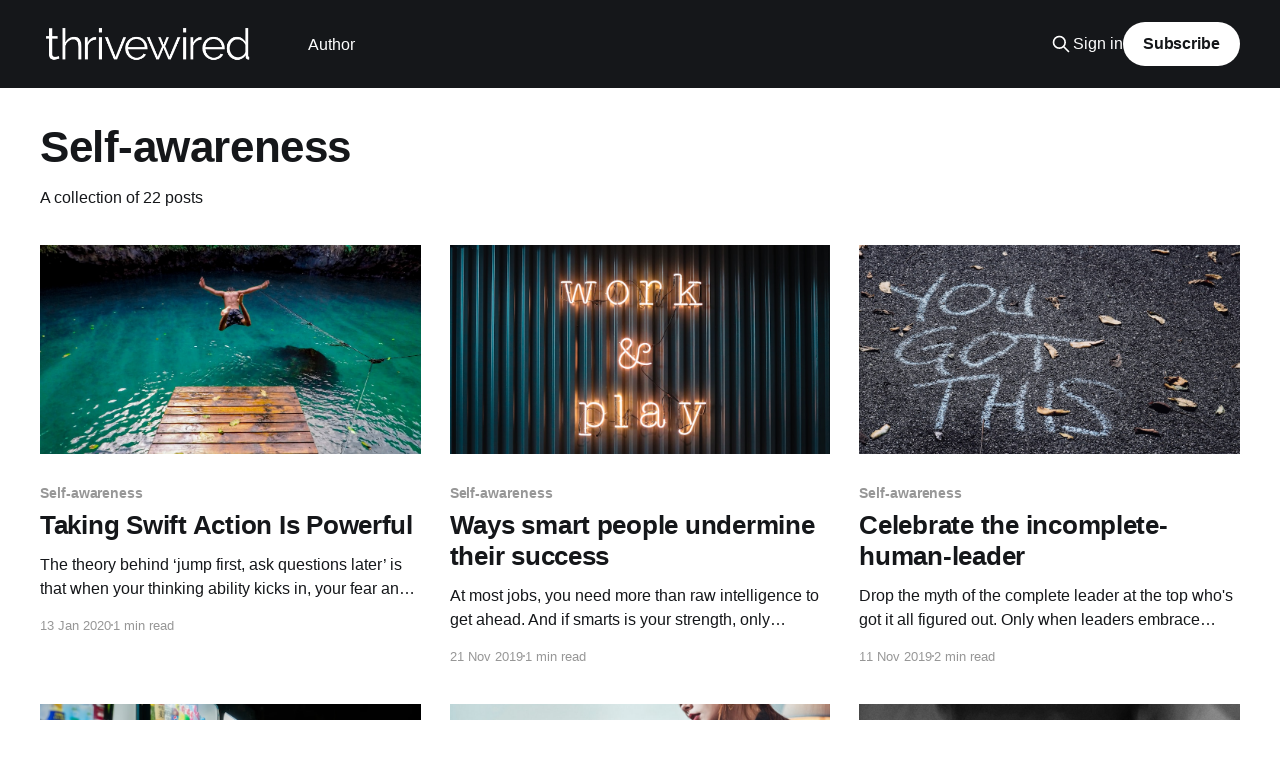

--- FILE ---
content_type: text/html; charset=utf-8
request_url: https://www.thrivewired.co/tag/self-awareness/
body_size: 9922
content:
<!DOCTYPE html>
<html lang="en">
<head>

    <title>Self-awareness - thrivewired</title>
    <meta charset="utf-8" />
    <meta http-equiv="X-UA-Compatible" content="IE=edge" />
    <meta name="HandheldFriendly" content="True" />
    <meta name="viewport" content="width=device-width, initial-scale=1.0" />
    
    <link rel="preload" as="style" href="https://www.thrivewired.co/assets/built/screen.css?v=c0c209de77" />
    <link rel="preload" as="script" href="https://www.thrivewired.co/assets/built/casper.js?v=c0c209de77" />

    <link rel="stylesheet" type="text/css" href="https://www.thrivewired.co/assets/built/screen.css?v=c0c209de77" />

    <link rel="canonical" href="https://www.thrivewired.co/tag/self-awareness/">
    <meta name="referrer" content="no-referrer-when-downgrade">
    
    <meta property="og:site_name" content="thrivewired">
    <meta property="og:type" content="website">
    <meta property="og:title" content="Self-awareness - thrivewired">
    <meta property="og:url" content="https://www.thrivewired.co/tag/self-awareness/">
    <meta property="article:publisher" content="https://www.facebook.com/Thrivewired-320613288700612">
    <meta name="twitter:card" content="summary">
    <meta name="twitter:title" content="Self-awareness - thrivewired">
    <meta name="twitter:url" content="https://www.thrivewired.co/tag/self-awareness/">
    <meta name="twitter:site" content="@thrivewired">
    
    <script type="application/ld+json">
{
    "@context": "https://schema.org",
    "@type": "Series",
    "publisher": {
        "@type": "Organization",
        "name": "thrivewired",
        "url": "https://www.thrivewired.co/",
        "logo": {
            "@type": "ImageObject",
            "url": "https://www.thrivewired.co/content/images/2019/01/Logo-V3-Final-White-1.png"
        }
    },
    "url": "https://www.thrivewired.co/tag/self-awareness/",
    "name": "Self-awareness",
    "mainEntityOfPage": "https://www.thrivewired.co/tag/self-awareness/"
}
    </script>

    <meta name="generator" content="Ghost 6.13">
    <link rel="alternate" type="application/rss+xml" title="thrivewired" href="https://www.thrivewired.co/rss/">
    <script defer src="https://cdn.jsdelivr.net/ghost/portal@~2.56/umd/portal.min.js" data-i18n="true" data-ghost="https://www.thrivewired.co/" data-key="1e3501fdadab90c9c648c15264" data-api="https://thrivewired.ghost.io/ghost/api/content/" data-locale="en" crossorigin="anonymous"></script><style id="gh-members-styles">.gh-post-upgrade-cta-content,
.gh-post-upgrade-cta {
    display: flex;
    flex-direction: column;
    align-items: center;
    font-family: -apple-system, BlinkMacSystemFont, 'Segoe UI', Roboto, Oxygen, Ubuntu, Cantarell, 'Open Sans', 'Helvetica Neue', sans-serif;
    text-align: center;
    width: 100%;
    color: #ffffff;
    font-size: 16px;
}

.gh-post-upgrade-cta-content {
    border-radius: 8px;
    padding: 40px 4vw;
}

.gh-post-upgrade-cta h2 {
    color: #ffffff;
    font-size: 28px;
    letter-spacing: -0.2px;
    margin: 0;
    padding: 0;
}

.gh-post-upgrade-cta p {
    margin: 20px 0 0;
    padding: 0;
}

.gh-post-upgrade-cta small {
    font-size: 16px;
    letter-spacing: -0.2px;
}

.gh-post-upgrade-cta a {
    color: #ffffff;
    cursor: pointer;
    font-weight: 500;
    box-shadow: none;
    text-decoration: underline;
}

.gh-post-upgrade-cta a:hover {
    color: #ffffff;
    opacity: 0.8;
    box-shadow: none;
    text-decoration: underline;
}

.gh-post-upgrade-cta a.gh-btn {
    display: block;
    background: #ffffff;
    text-decoration: none;
    margin: 28px 0 0;
    padding: 8px 18px;
    border-radius: 4px;
    font-size: 16px;
    font-weight: 600;
}

.gh-post-upgrade-cta a.gh-btn:hover {
    opacity: 0.92;
}</style>
    <script defer src="https://cdn.jsdelivr.net/ghost/sodo-search@~1.8/umd/sodo-search.min.js" data-key="1e3501fdadab90c9c648c15264" data-styles="https://cdn.jsdelivr.net/ghost/sodo-search@~1.8/umd/main.css" data-sodo-search="https://thrivewired.ghost.io/" data-locale="en" crossorigin="anonymous"></script>
    
    <link href="https://www.thrivewired.co/webmentions/receive/" rel="webmention">
    <script defer src="/public/cards.min.js?v=c0c209de77"></script>
    <link rel="stylesheet" type="text/css" href="/public/cards.min.css?v=c0c209de77">
    <script defer src="/public/member-attribution.min.js?v=c0c209de77"></script><style>:root {--ghost-accent-color: #15171A;}</style>
    <!-- phellstrand Gmail Global site tag (gtag.js) - Google Analytics -->
<script async src="https://www.googletagmanager.com/gtag/js?id=UA-127178619-1"></script>
<script>
  window.dataLayer = window.dataLayer || [];
  function gtag(){dataLayer.push(arguments);}
  gtag('js', new Date());

  gtag('config', 'UA-127178619-1');
   
</script>

<!-- patrik Thrive Wired Global site tag (gtag.js) - Google Analytics -->
<script async src="https://www.googletagmanager.com/gtag/js?id=UA-129044181-1"></script>
<script>
  window.dataLayer = window.dataLayer || [];
  function gtag(){dataLayer.push(arguments);}
  gtag('js', new Date());

  gtag('config', 'UA-129044181-1');
</script>

<!-- Facebook Pixel Code -->
<script>
  !function(f,b,e,v,n,t,s)
  {if(f.fbq)return;n=f.fbq=function(){n.callMethod?
  n.callMethod.apply(n,arguments):n.queue.push(arguments)};
  if(!f._fbq)f._fbq=n;n.push=n;n.loaded=!0;n.version='2.0';
  n.queue=[];t=b.createElement(e);t.async=!0;
  t.src=v;s=b.getElementsByTagName(e)[0];
  s.parentNode.insertBefore(t,s)}(window, document,'script',
  'https://connect.facebook.net/en_US/fbevents.js');
  fbq('init', '264384537615514');
  fbq('track', 'PageView');
</script>
<noscript><img height="1" width="1" style="display:none"
  src="https://www.facebook.com/tr?id=264384537615514&ev=PageView&noscript=1"
/></noscript>
<!-- End Facebook Pixel Code -->

<script type="text/javascript">
_linkedin_partner_id = "590122";
window._linkedin_data_partner_ids = window._linkedin_data_partner_ids || [];
window._linkedin_data_partner_ids.push(_linkedin_partner_id);
</script><script type="text/javascript">
(function(){var s = document.getElementsByTagName("script")[0];
var b = document.createElement("script");
b.type = "text/javascript";b.async = true;
b.src = "https://snap.licdn.com/li.lms-analytics/insight.min.js";
s.parentNode.insertBefore(b, s);})();
</script>
<noscript>
<img height="1" width="1" style="display:none;" alt="" src="https://dc.ads.linkedin.com/collect/?pid=590122&fmt=gif" />
</noscript>

</head>
<body class="tag-template tag-self-awareness is-head-left-logo has-cover">
<div class="viewport">

    <header id="gh-head" class="gh-head outer">
        <div class="gh-head-inner inner">
            <div class="gh-head-brand">
                <a class="gh-head-logo" href="https://www.thrivewired.co">
                        <img src="https://www.thrivewired.co/content/images/2019/01/Logo-V3-Final-White-1.png" alt="thrivewired">
                </a>
                <button class="gh-search gh-icon-btn" aria-label="Search this site" data-ghost-search><svg xmlns="http://www.w3.org/2000/svg" fill="none" viewBox="0 0 24 24" stroke="currentColor" stroke-width="2" width="20" height="20"><path stroke-linecap="round" stroke-linejoin="round" d="M21 21l-6-6m2-5a7 7 0 11-14 0 7 7 0 0114 0z"></path></svg></button>
                <button class="gh-burger" aria-label="Main Menu"></button>
            </div>

            <nav class="gh-head-menu">
                <ul class="nav">
    <li class="nav-author"><a href="https://www.thrivewired.co/author_patrik_hellstrand/">Author</a></li>
</ul>

            </nav>

            <div class="gh-head-actions">
                    <button class="gh-search gh-icon-btn" aria-label="Search this site" data-ghost-search><svg xmlns="http://www.w3.org/2000/svg" fill="none" viewBox="0 0 24 24" stroke="currentColor" stroke-width="2" width="20" height="20"><path stroke-linecap="round" stroke-linejoin="round" d="M21 21l-6-6m2-5a7 7 0 11-14 0 7 7 0 0114 0z"></path></svg></button>
                    <div class="gh-head-members">
                                <a class="gh-head-link" href="#/portal/signin" data-portal="signin">Sign in</a>
                                <a class="gh-head-button" href="#/portal/signup" data-portal="signup">Subscribe</a>
                    </div>
            </div>
        </div>
    </header>

    <div class="site-content">
        
<main id="site-main" class="site-main outer">
<div class="inner posts">
    <div class="post-feed">

        <section class="post-card post-card-large">


            <div class="post-card-content">
            <div class="post-card-content-link">
                <header class="post-card-header">
                    <h2 class="post-card-title">Self-awareness</h2>
                </header>
                <div class="post-card-excerpt">
                        A collection of 22 posts
                </div>
            </div>
            </div>

        </section>

            
<article class="post-card post tag-self-awareness">

    <a class="post-card-image-link" href="/taking-swift-action-is-powerful/">

        <img class="post-card-image"
            srcset="https://images.unsplash.com/photo-1533105045747-b9d71a0955f9?ixlib&#x3D;rb-1.2.1&amp;q&#x3D;80&amp;fm&#x3D;jpg&amp;crop&#x3D;entropy&amp;cs&#x3D;tinysrgb&amp;fit&#x3D;max&amp;ixid&#x3D;eyJhcHBfaWQiOjExNzczfQ&amp;w&#x3D;300 300w,
                    https://images.unsplash.com/photo-1533105045747-b9d71a0955f9?ixlib&#x3D;rb-1.2.1&amp;q&#x3D;80&amp;fm&#x3D;jpg&amp;crop&#x3D;entropy&amp;cs&#x3D;tinysrgb&amp;fit&#x3D;max&amp;ixid&#x3D;eyJhcHBfaWQiOjExNzczfQ&amp;w&#x3D;600 600w,
                    https://images.unsplash.com/photo-1533105045747-b9d71a0955f9?ixlib&#x3D;rb-1.2.1&amp;q&#x3D;80&amp;fm&#x3D;jpg&amp;crop&#x3D;entropy&amp;cs&#x3D;tinysrgb&amp;fit&#x3D;max&amp;ixid&#x3D;eyJhcHBfaWQiOjExNzczfQ&amp;w&#x3D;1000 1000w,
                    https://images.unsplash.com/photo-1533105045747-b9d71a0955f9?ixlib&#x3D;rb-1.2.1&amp;q&#x3D;80&amp;fm&#x3D;jpg&amp;crop&#x3D;entropy&amp;cs&#x3D;tinysrgb&amp;fit&#x3D;max&amp;ixid&#x3D;eyJhcHBfaWQiOjExNzczfQ&amp;w&#x3D;2000 2000w"
            sizes="(max-width: 1000px) 400px, 800px"
            src="https://images.unsplash.com/photo-1533105045747-b9d71a0955f9?ixlib&#x3D;rb-1.2.1&amp;q&#x3D;80&amp;fm&#x3D;jpg&amp;crop&#x3D;entropy&amp;cs&#x3D;tinysrgb&amp;fit&#x3D;max&amp;ixid&#x3D;eyJhcHBfaWQiOjExNzczfQ&amp;w&#x3D;600"
            alt="Taking Swift Action Is Powerful"
            loading="lazy"
        />


    </a>

    <div class="post-card-content">

        <a class="post-card-content-link" href="/taking-swift-action-is-powerful/">
            <header class="post-card-header">
                <div class="post-card-tags">
                        <span class="post-card-primary-tag">Self-awareness</span>
                </div>
                <h2 class="post-card-title">
                    Taking Swift Action Is Powerful
                </h2>
            </header>
                <div class="post-card-excerpt">The theory behind ‘jump first, ask questions later’ is that when your thinking
ability kicks in, your fear and instinct to back down is stimulated.

Thinking about making a decision has its merits, but acting without thinking too
much is powerful. Your brain is instinctively wired to kill an idea</div>
        </a>

        <footer class="post-card-meta">
            <time class="post-card-meta-date" datetime="2020-01-13">13 Jan 2020</time>
                <span class="post-card-meta-length">1 min read</span>
        </footer>

    </div>

</article>
            
<article class="post-card post tag-self-awareness">

    <a class="post-card-image-link" href="/ways-smart-people-undermine-their-success/">

        <img class="post-card-image"
            srcset="https://images.unsplash.com/photo-1555323912-3526a765162b?ixlib&#x3D;rb-1.2.1&amp;q&#x3D;80&amp;fm&#x3D;jpg&amp;crop&#x3D;entropy&amp;cs&#x3D;tinysrgb&amp;fit&#x3D;max&amp;ixid&#x3D;eyJhcHBfaWQiOjExNzczfQ&amp;w&#x3D;300 300w,
                    https://images.unsplash.com/photo-1555323912-3526a765162b?ixlib&#x3D;rb-1.2.1&amp;q&#x3D;80&amp;fm&#x3D;jpg&amp;crop&#x3D;entropy&amp;cs&#x3D;tinysrgb&amp;fit&#x3D;max&amp;ixid&#x3D;eyJhcHBfaWQiOjExNzczfQ&amp;w&#x3D;600 600w,
                    https://images.unsplash.com/photo-1555323912-3526a765162b?ixlib&#x3D;rb-1.2.1&amp;q&#x3D;80&amp;fm&#x3D;jpg&amp;crop&#x3D;entropy&amp;cs&#x3D;tinysrgb&amp;fit&#x3D;max&amp;ixid&#x3D;eyJhcHBfaWQiOjExNzczfQ&amp;w&#x3D;1000 1000w,
                    https://images.unsplash.com/photo-1555323912-3526a765162b?ixlib&#x3D;rb-1.2.1&amp;q&#x3D;80&amp;fm&#x3D;jpg&amp;crop&#x3D;entropy&amp;cs&#x3D;tinysrgb&amp;fit&#x3D;max&amp;ixid&#x3D;eyJhcHBfaWQiOjExNzczfQ&amp;w&#x3D;2000 2000w"
            sizes="(max-width: 1000px) 400px, 800px"
            src="https://images.unsplash.com/photo-1555323912-3526a765162b?ixlib&#x3D;rb-1.2.1&amp;q&#x3D;80&amp;fm&#x3D;jpg&amp;crop&#x3D;entropy&amp;cs&#x3D;tinysrgb&amp;fit&#x3D;max&amp;ixid&#x3D;eyJhcHBfaWQiOjExNzczfQ&amp;w&#x3D;600"
            alt="Ways smart people undermine their success"
            loading="lazy"
        />


    </a>

    <div class="post-card-content">

        <a class="post-card-content-link" href="/ways-smart-people-undermine-their-success/">
            <header class="post-card-header">
                <div class="post-card-tags">
                        <span class="post-card-primary-tag">Self-awareness</span>
                </div>
                <h2 class="post-card-title">
                    Ways smart people undermine their success
                </h2>
            </header>
                <div class="post-card-excerpt">At most jobs, you need more than raw intelligence to get ahead. And if smarts is
your strength, only focusing on your greatest strength, rather than also
addressing your weaknesses, tends to be self-sabotaging.

When intellectually gifted people don&#39;t achieve as much as they&#39;d like to,</div>
        </a>

        <footer class="post-card-meta">
            <time class="post-card-meta-date" datetime="2019-11-21">21 Nov 2019</time>
                <span class="post-card-meta-length">1 min read</span>
        </footer>

    </div>

</article>
            
<article class="post-card post tag-self-awareness">

    <a class="post-card-image-link" href="/celebrate-the-incomplete-human-leader/">

        <img class="post-card-image"
            srcset="https://images.unsplash.com/photo-1507652955-f3dcef5a3be5?ixlib&#x3D;rb-1.2.1&amp;q&#x3D;80&amp;fm&#x3D;jpg&amp;crop&#x3D;entropy&amp;cs&#x3D;tinysrgb&amp;fit&#x3D;max&amp;ixid&#x3D;eyJhcHBfaWQiOjExNzczfQ&amp;w&#x3D;300 300w,
                    https://images.unsplash.com/photo-1507652955-f3dcef5a3be5?ixlib&#x3D;rb-1.2.1&amp;q&#x3D;80&amp;fm&#x3D;jpg&amp;crop&#x3D;entropy&amp;cs&#x3D;tinysrgb&amp;fit&#x3D;max&amp;ixid&#x3D;eyJhcHBfaWQiOjExNzczfQ&amp;w&#x3D;600 600w,
                    https://images.unsplash.com/photo-1507652955-f3dcef5a3be5?ixlib&#x3D;rb-1.2.1&amp;q&#x3D;80&amp;fm&#x3D;jpg&amp;crop&#x3D;entropy&amp;cs&#x3D;tinysrgb&amp;fit&#x3D;max&amp;ixid&#x3D;eyJhcHBfaWQiOjExNzczfQ&amp;w&#x3D;1000 1000w,
                    https://images.unsplash.com/photo-1507652955-f3dcef5a3be5?ixlib&#x3D;rb-1.2.1&amp;q&#x3D;80&amp;fm&#x3D;jpg&amp;crop&#x3D;entropy&amp;cs&#x3D;tinysrgb&amp;fit&#x3D;max&amp;ixid&#x3D;eyJhcHBfaWQiOjExNzczfQ&amp;w&#x3D;2000 2000w"
            sizes="(max-width: 1000px) 400px, 800px"
            src="https://images.unsplash.com/photo-1507652955-f3dcef5a3be5?ixlib&#x3D;rb-1.2.1&amp;q&#x3D;80&amp;fm&#x3D;jpg&amp;crop&#x3D;entropy&amp;cs&#x3D;tinysrgb&amp;fit&#x3D;max&amp;ixid&#x3D;eyJhcHBfaWQiOjExNzczfQ&amp;w&#x3D;600"
            alt="Celebrate the incomplete-human-leader"
            loading="lazy"
        />


    </a>

    <div class="post-card-content">

        <a class="post-card-content-link" href="/celebrate-the-incomplete-human-leader/">
            <header class="post-card-header">
                <div class="post-card-tags">
                        <span class="post-card-primary-tag">Self-awareness</span>
                </div>
                <h2 class="post-card-title">
                    Celebrate the incomplete-human-leader
                </h2>
            </header>
                <div class="post-card-excerpt">Drop the myth of the complete leader at the top who&#39;s got it all figured out.
Only when leaders embrace seeing themselves as incomplete are they be able to
make up for their missing skills by trusting others.

No one person can stay on top of everything. But</div>
        </a>

        <footer class="post-card-meta">
            <time class="post-card-meta-date" datetime="2019-11-11">11 Nov 2019</time>
                <span class="post-card-meta-length">2 min read</span>
        </footer>

    </div>

</article>
            
<article class="post-card post tag-self-awareness">

    <a class="post-card-image-link" href="/decisions-determine-our-reality/">

        <img class="post-card-image"
            srcset="https://images.unsplash.com/photo-1531062916849-ac6624741870?ixlib&#x3D;rb-1.2.1&amp;q&#x3D;80&amp;fm&#x3D;jpg&amp;crop&#x3D;entropy&amp;cs&#x3D;tinysrgb&amp;fit&#x3D;max&amp;ixid&#x3D;eyJhcHBfaWQiOjExNzczfQ&amp;w&#x3D;300 300w,
                    https://images.unsplash.com/photo-1531062916849-ac6624741870?ixlib&#x3D;rb-1.2.1&amp;q&#x3D;80&amp;fm&#x3D;jpg&amp;crop&#x3D;entropy&amp;cs&#x3D;tinysrgb&amp;fit&#x3D;max&amp;ixid&#x3D;eyJhcHBfaWQiOjExNzczfQ&amp;w&#x3D;600 600w,
                    https://images.unsplash.com/photo-1531062916849-ac6624741870?ixlib&#x3D;rb-1.2.1&amp;q&#x3D;80&amp;fm&#x3D;jpg&amp;crop&#x3D;entropy&amp;cs&#x3D;tinysrgb&amp;fit&#x3D;max&amp;ixid&#x3D;eyJhcHBfaWQiOjExNzczfQ&amp;w&#x3D;1000 1000w,
                    https://images.unsplash.com/photo-1531062916849-ac6624741870?ixlib&#x3D;rb-1.2.1&amp;q&#x3D;80&amp;fm&#x3D;jpg&amp;crop&#x3D;entropy&amp;cs&#x3D;tinysrgb&amp;fit&#x3D;max&amp;ixid&#x3D;eyJhcHBfaWQiOjExNzczfQ&amp;w&#x3D;2000 2000w"
            sizes="(max-width: 1000px) 400px, 800px"
            src="https://images.unsplash.com/photo-1531062916849-ac6624741870?ixlib&#x3D;rb-1.2.1&amp;q&#x3D;80&amp;fm&#x3D;jpg&amp;crop&#x3D;entropy&amp;cs&#x3D;tinysrgb&amp;fit&#x3D;max&amp;ixid&#x3D;eyJhcHBfaWQiOjExNzczfQ&amp;w&#x3D;600"
            alt="Decisions determine our reality"
            loading="lazy"
        />


    </a>

    <div class="post-card-content">

        <a class="post-card-content-link" href="/decisions-determine-our-reality/">
            <header class="post-card-header">
                <div class="post-card-tags">
                        <span class="post-card-primary-tag">Self-awareness</span>
                </div>
                <h2 class="post-card-title">
                    Decisions determine our reality
                </h2>
            </header>
                <div class="post-card-excerpt">The decisions we make determine our reality, and we make about 2,000 of them
every waking hour, so inevitably, we all make some poor decisions every single
day. 

But if we are aware of the enemies of good decision-making, and take steps to
outmaneuver them, we can make better</div>
        </a>

        <footer class="post-card-meta">
            <time class="post-card-meta-date" datetime="2019-08-05">05 Aug 2019</time>
                <span class="post-card-meta-length">2 min read</span>
        </footer>

    </div>

</article>
            
<article class="post-card post tag-self-awareness">

    <a class="post-card-image-link" href="/become-your-best-self/">

        <img class="post-card-image"
            srcset="https://images.unsplash.com/photo-1522330351968-f52c97705db7?ixlib&#x3D;rb-1.2.1&amp;q&#x3D;80&amp;fm&#x3D;jpg&amp;crop&#x3D;entropy&amp;cs&#x3D;tinysrgb&amp;fit&#x3D;max&amp;ixid&#x3D;eyJhcHBfaWQiOjExNzczfQ&amp;w&#x3D;300 300w,
                    https://images.unsplash.com/photo-1522330351968-f52c97705db7?ixlib&#x3D;rb-1.2.1&amp;q&#x3D;80&amp;fm&#x3D;jpg&amp;crop&#x3D;entropy&amp;cs&#x3D;tinysrgb&amp;fit&#x3D;max&amp;ixid&#x3D;eyJhcHBfaWQiOjExNzczfQ&amp;w&#x3D;600 600w,
                    https://images.unsplash.com/photo-1522330351968-f52c97705db7?ixlib&#x3D;rb-1.2.1&amp;q&#x3D;80&amp;fm&#x3D;jpg&amp;crop&#x3D;entropy&amp;cs&#x3D;tinysrgb&amp;fit&#x3D;max&amp;ixid&#x3D;eyJhcHBfaWQiOjExNzczfQ&amp;w&#x3D;1000 1000w,
                    https://images.unsplash.com/photo-1522330351968-f52c97705db7?ixlib&#x3D;rb-1.2.1&amp;q&#x3D;80&amp;fm&#x3D;jpg&amp;crop&#x3D;entropy&amp;cs&#x3D;tinysrgb&amp;fit&#x3D;max&amp;ixid&#x3D;eyJhcHBfaWQiOjExNzczfQ&amp;w&#x3D;2000 2000w"
            sizes="(max-width: 1000px) 400px, 800px"
            src="https://images.unsplash.com/photo-1522330351968-f52c97705db7?ixlib&#x3D;rb-1.2.1&amp;q&#x3D;80&amp;fm&#x3D;jpg&amp;crop&#x3D;entropy&amp;cs&#x3D;tinysrgb&amp;fit&#x3D;max&amp;ixid&#x3D;eyJhcHBfaWQiOjExNzczfQ&amp;w&#x3D;600"
            alt="Become your best self"
            loading="lazy"
        />


    </a>

    <div class="post-card-content">

        <a class="post-card-content-link" href="/become-your-best-self/">
            <header class="post-card-header">
                <div class="post-card-tags">
                        <span class="post-card-primary-tag">Self-awareness</span>
                </div>
                <h2 class="post-card-title">
                    Become your best self
                </h2>
            </header>
                <div class="post-card-excerpt">Receiving affirmation is a powerful way for us to grow, particularly when it
comes in the form of stories describing moments when we are at our best.

Research shows that people benefit significantly from positive feedback about
their strengths and contributions, and it helps to strengthen the quality of our</div>
        </a>

        <footer class="post-card-meta">
            <time class="post-card-meta-date" datetime="2019-05-15">15 May 2019</time>
                <span class="post-card-meta-length">1 min read</span>
        </footer>

    </div>

</article>
            
<article class="post-card post tag-self-awareness">

    <a class="post-card-image-link" href="/improve-your-thought-patterns/">

        <img class="post-card-image"
            srcset="https://images.unsplash.com/photo-1544100209-13d53b3e2533?ixlib&#x3D;rb-1.2.1&amp;q&#x3D;80&amp;fm&#x3D;jpg&amp;crop&#x3D;entropy&amp;cs&#x3D;tinysrgb&amp;fit&#x3D;max&amp;ixid&#x3D;eyJhcHBfaWQiOjExNzczfQ&amp;w&#x3D;300 300w,
                    https://images.unsplash.com/photo-1544100209-13d53b3e2533?ixlib&#x3D;rb-1.2.1&amp;q&#x3D;80&amp;fm&#x3D;jpg&amp;crop&#x3D;entropy&amp;cs&#x3D;tinysrgb&amp;fit&#x3D;max&amp;ixid&#x3D;eyJhcHBfaWQiOjExNzczfQ&amp;w&#x3D;600 600w,
                    https://images.unsplash.com/photo-1544100209-13d53b3e2533?ixlib&#x3D;rb-1.2.1&amp;q&#x3D;80&amp;fm&#x3D;jpg&amp;crop&#x3D;entropy&amp;cs&#x3D;tinysrgb&amp;fit&#x3D;max&amp;ixid&#x3D;eyJhcHBfaWQiOjExNzczfQ&amp;w&#x3D;1000 1000w,
                    https://images.unsplash.com/photo-1544100209-13d53b3e2533?ixlib&#x3D;rb-1.2.1&amp;q&#x3D;80&amp;fm&#x3D;jpg&amp;crop&#x3D;entropy&amp;cs&#x3D;tinysrgb&amp;fit&#x3D;max&amp;ixid&#x3D;eyJhcHBfaWQiOjExNzczfQ&amp;w&#x3D;2000 2000w"
            sizes="(max-width: 1000px) 400px, 800px"
            src="https://images.unsplash.com/photo-1544100209-13d53b3e2533?ixlib&#x3D;rb-1.2.1&amp;q&#x3D;80&amp;fm&#x3D;jpg&amp;crop&#x3D;entropy&amp;cs&#x3D;tinysrgb&amp;fit&#x3D;max&amp;ixid&#x3D;eyJhcHBfaWQiOjExNzczfQ&amp;w&#x3D;600"
            alt="Improve your thought patterns"
            loading="lazy"
        />


    </a>

    <div class="post-card-content">

        <a class="post-card-content-link" href="/improve-your-thought-patterns/">
            <header class="post-card-header">
                <div class="post-card-tags">
                        <span class="post-card-primary-tag">Self-awareness</span>
                </div>
                <h2 class="post-card-title">
                    Improve your thought patterns
                </h2>
            </header>
                <div class="post-card-excerpt">To see how your mind can lead you astray it’s not enough to look at what you’re
thinking; you need to examine how you’re thinking, too. 

First, ask yourself, is most of your thoughts positive and optimistic, or
negative and pessimistic? A significant amount of our well-being</div>
        </a>

        <footer class="post-card-meta">
            <time class="post-card-meta-date" datetime="2019-03-20">20 Mar 2019</time>
                <span class="post-card-meta-length">1 min read</span>
        </footer>

    </div>

</article>
            
<article class="post-card post tag-self-awareness tag-productivity">

    <a class="post-card-image-link" href="/efficiency-can-limit-your-success/">

        <img class="post-card-image"
            srcset="https://images.unsplash.com/photo-1504507926084-34cf0b939964?ixlib&#x3D;rb-1.2.1&amp;q&#x3D;80&amp;fm&#x3D;jpg&amp;crop&#x3D;entropy&amp;cs&#x3D;tinysrgb&amp;fit&#x3D;max&amp;ixid&#x3D;eyJhcHBfaWQiOjExNzczfQ&amp;w&#x3D;300 300w,
                    https://images.unsplash.com/photo-1504507926084-34cf0b939964?ixlib&#x3D;rb-1.2.1&amp;q&#x3D;80&amp;fm&#x3D;jpg&amp;crop&#x3D;entropy&amp;cs&#x3D;tinysrgb&amp;fit&#x3D;max&amp;ixid&#x3D;eyJhcHBfaWQiOjExNzczfQ&amp;w&#x3D;600 600w,
                    https://images.unsplash.com/photo-1504507926084-34cf0b939964?ixlib&#x3D;rb-1.2.1&amp;q&#x3D;80&amp;fm&#x3D;jpg&amp;crop&#x3D;entropy&amp;cs&#x3D;tinysrgb&amp;fit&#x3D;max&amp;ixid&#x3D;eyJhcHBfaWQiOjExNzczfQ&amp;w&#x3D;1000 1000w,
                    https://images.unsplash.com/photo-1504507926084-34cf0b939964?ixlib&#x3D;rb-1.2.1&amp;q&#x3D;80&amp;fm&#x3D;jpg&amp;crop&#x3D;entropy&amp;cs&#x3D;tinysrgb&amp;fit&#x3D;max&amp;ixid&#x3D;eyJhcHBfaWQiOjExNzczfQ&amp;w&#x3D;2000 2000w"
            sizes="(max-width: 1000px) 400px, 800px"
            src="https://images.unsplash.com/photo-1504507926084-34cf0b939964?ixlib&#x3D;rb-1.2.1&amp;q&#x3D;80&amp;fm&#x3D;jpg&amp;crop&#x3D;entropy&amp;cs&#x3D;tinysrgb&amp;fit&#x3D;max&amp;ixid&#x3D;eyJhcHBfaWQiOjExNzczfQ&amp;w&#x3D;600"
            alt="Efficiency can limit your success"
            loading="lazy"
        />


    </a>

    <div class="post-card-content">

        <a class="post-card-content-link" href="/efficiency-can-limit-your-success/">
            <header class="post-card-header">
                <div class="post-card-tags">
                        <span class="post-card-primary-tag">Self-awareness</span>
                </div>
                <h2 class="post-card-title">
                    Efficiency can limit your success
                </h2>
            </header>
                <div class="post-card-excerpt">Great leaders balance task-focus (getting things done) with people-focus
(inspiring, developing, and empowering others). They recognize that it’s not
about being efficient, it’s about being effective. 

Ironically, an intense focus on efficiency can make leaders less effective
overall. The ability to execute and get things done is essential,</div>
        </a>

        <footer class="post-card-meta">
            <time class="post-card-meta-date" datetime="2019-02-20">20 Feb 2019</time>
                <span class="post-card-meta-length">1 min read</span>
        </footer>

    </div>

</article>
            
<article class="post-card post tag-self-awareness">

    <a class="post-card-image-link" href="/overcome-fear-of-failing/">

        <img class="post-card-image"
            srcset="https://images.unsplash.com/photo-1438354694054-86e6ba9d046b?ixlib&#x3D;rb-1.2.1&amp;q&#x3D;80&amp;fm&#x3D;jpg&amp;crop&#x3D;entropy&amp;cs&#x3D;tinysrgb&amp;fit&#x3D;max&amp;ixid&#x3D;eyJhcHBfaWQiOjExNzczfQ&amp;w&#x3D;300 300w,
                    https://images.unsplash.com/photo-1438354694054-86e6ba9d046b?ixlib&#x3D;rb-1.2.1&amp;q&#x3D;80&amp;fm&#x3D;jpg&amp;crop&#x3D;entropy&amp;cs&#x3D;tinysrgb&amp;fit&#x3D;max&amp;ixid&#x3D;eyJhcHBfaWQiOjExNzczfQ&amp;w&#x3D;600 600w,
                    https://images.unsplash.com/photo-1438354694054-86e6ba9d046b?ixlib&#x3D;rb-1.2.1&amp;q&#x3D;80&amp;fm&#x3D;jpg&amp;crop&#x3D;entropy&amp;cs&#x3D;tinysrgb&amp;fit&#x3D;max&amp;ixid&#x3D;eyJhcHBfaWQiOjExNzczfQ&amp;w&#x3D;1000 1000w,
                    https://images.unsplash.com/photo-1438354694054-86e6ba9d046b?ixlib&#x3D;rb-1.2.1&amp;q&#x3D;80&amp;fm&#x3D;jpg&amp;crop&#x3D;entropy&amp;cs&#x3D;tinysrgb&amp;fit&#x3D;max&amp;ixid&#x3D;eyJhcHBfaWQiOjExNzczfQ&amp;w&#x3D;2000 2000w"
            sizes="(max-width: 1000px) 400px, 800px"
            src="https://images.unsplash.com/photo-1438354694054-86e6ba9d046b?ixlib&#x3D;rb-1.2.1&amp;q&#x3D;80&amp;fm&#x3D;jpg&amp;crop&#x3D;entropy&amp;cs&#x3D;tinysrgb&amp;fit&#x3D;max&amp;ixid&#x3D;eyJhcHBfaWQiOjExNzczfQ&amp;w&#x3D;600"
            alt="Overcome fear of failing"
            loading="lazy"
        />


    </a>

    <div class="post-card-content">

        <a class="post-card-content-link" href="/overcome-fear-of-failing/">
            <header class="post-card-header">
                <div class="post-card-tags">
                        <span class="post-card-primary-tag">Self-awareness</span>
                </div>
                <h2 class="post-card-title">
                    Overcome fear of failing
                </h2>
            </header>
                <div class="post-card-excerpt">It&#39;s easy to hedge against failure to avoid risking blaming yourself for
failure, and it won&#39;t make you successful. Paying lip service to the noble
concept of trial and error also isn&#39;t enough. You need to face your fear of
screwing up and push</div>
        </a>

        <footer class="post-card-meta">
            <time class="post-card-meta-date" datetime="2018-12-17">17 Dec 2018</time>
                <span class="post-card-meta-length">1 min read</span>
        </footer>

    </div>

</article>
            
<article class="post-card post tag-self-awareness">

    <a class="post-card-image-link" href="/discover-your-best-self-by-judging/">

        <img class="post-card-image"
            srcset="https://images.unsplash.com/photo-1506803600483-c6919dfaabad?ixlib&#x3D;rb-0.3.5&amp;q&#x3D;80&amp;fm&#x3D;jpg&amp;crop&#x3D;entropy&amp;cs&#x3D;tinysrgb&amp;fit&#x3D;max&amp;ixid&#x3D;eyJhcHBfaWQiOjExNzczfQ&amp;s&#x3D;ba3d0bb9c32fbc247648c93a92d7be36&amp;w&#x3D;300 300w,
                    https://images.unsplash.com/photo-1506803600483-c6919dfaabad?ixlib&#x3D;rb-0.3.5&amp;q&#x3D;80&amp;fm&#x3D;jpg&amp;crop&#x3D;entropy&amp;cs&#x3D;tinysrgb&amp;fit&#x3D;max&amp;ixid&#x3D;eyJhcHBfaWQiOjExNzczfQ&amp;s&#x3D;ba3d0bb9c32fbc247648c93a92d7be36&amp;w&#x3D;600 600w,
                    https://images.unsplash.com/photo-1506803600483-c6919dfaabad?ixlib&#x3D;rb-0.3.5&amp;q&#x3D;80&amp;fm&#x3D;jpg&amp;crop&#x3D;entropy&amp;cs&#x3D;tinysrgb&amp;fit&#x3D;max&amp;ixid&#x3D;eyJhcHBfaWQiOjExNzczfQ&amp;s&#x3D;ba3d0bb9c32fbc247648c93a92d7be36&amp;w&#x3D;1000 1000w,
                    https://images.unsplash.com/photo-1506803600483-c6919dfaabad?ixlib&#x3D;rb-0.3.5&amp;q&#x3D;80&amp;fm&#x3D;jpg&amp;crop&#x3D;entropy&amp;cs&#x3D;tinysrgb&amp;fit&#x3D;max&amp;ixid&#x3D;eyJhcHBfaWQiOjExNzczfQ&amp;s&#x3D;ba3d0bb9c32fbc247648c93a92d7be36&amp;w&#x3D;2000 2000w"
            sizes="(max-width: 1000px) 400px, 800px"
            src="https://images.unsplash.com/photo-1506803600483-c6919dfaabad?ixlib&#x3D;rb-0.3.5&amp;q&#x3D;80&amp;fm&#x3D;jpg&amp;crop&#x3D;entropy&amp;cs&#x3D;tinysrgb&amp;fit&#x3D;max&amp;ixid&#x3D;eyJhcHBfaWQiOjExNzczfQ&amp;s&#x3D;ba3d0bb9c32fbc247648c93a92d7be36&amp;w&#x3D;600"
            alt="Discover your best self by judging, yes really"
            loading="lazy"
        />


    </a>

    <div class="post-card-content">

        <a class="post-card-content-link" href="/discover-your-best-self-by-judging/">
            <header class="post-card-header">
                <div class="post-card-tags">
                        <span class="post-card-primary-tag">Self-awareness</span>
                </div>
                <h2 class="post-card-title">
                    Discover your best self by judging, yes really
                </h2>
            </header>
                <div class="post-card-excerpt">What you desire, and what you do not desire, defines who you are in a unique and
personal manner. When you do activities that match up with your motives, your
career and life journey becomes more compelling and satisfying. And if you
misjudge or ignore your motives, your progress will</div>
        </a>

        <footer class="post-card-meta">
            <time class="post-card-meta-date" datetime="2018-12-14">14 Dec 2018</time>
                <span class="post-card-meta-length">1 min read</span>
        </footer>

    </div>

</article>
            
<article class="post-card post tag-self-awareness">

    <a class="post-card-image-link" href="/how-you-do-things-matters/">

        <img class="post-card-image"
            srcset="https://images.unsplash.com/photo-1494660251519-9845cdb85fc3?ixlib&#x3D;rb-0.3.5&amp;q&#x3D;80&amp;fm&#x3D;jpg&amp;crop&#x3D;entropy&amp;cs&#x3D;tinysrgb&amp;fit&#x3D;max&amp;ixid&#x3D;eyJhcHBfaWQiOjExNzczfQ&amp;s&#x3D;52766731413686a6e8b3350b172fc05f&amp;w&#x3D;300 300w,
                    https://images.unsplash.com/photo-1494660251519-9845cdb85fc3?ixlib&#x3D;rb-0.3.5&amp;q&#x3D;80&amp;fm&#x3D;jpg&amp;crop&#x3D;entropy&amp;cs&#x3D;tinysrgb&amp;fit&#x3D;max&amp;ixid&#x3D;eyJhcHBfaWQiOjExNzczfQ&amp;s&#x3D;52766731413686a6e8b3350b172fc05f&amp;w&#x3D;600 600w,
                    https://images.unsplash.com/photo-1494660251519-9845cdb85fc3?ixlib&#x3D;rb-0.3.5&amp;q&#x3D;80&amp;fm&#x3D;jpg&amp;crop&#x3D;entropy&amp;cs&#x3D;tinysrgb&amp;fit&#x3D;max&amp;ixid&#x3D;eyJhcHBfaWQiOjExNzczfQ&amp;s&#x3D;52766731413686a6e8b3350b172fc05f&amp;w&#x3D;1000 1000w,
                    https://images.unsplash.com/photo-1494660251519-9845cdb85fc3?ixlib&#x3D;rb-0.3.5&amp;q&#x3D;80&amp;fm&#x3D;jpg&amp;crop&#x3D;entropy&amp;cs&#x3D;tinysrgb&amp;fit&#x3D;max&amp;ixid&#x3D;eyJhcHBfaWQiOjExNzczfQ&amp;s&#x3D;52766731413686a6e8b3350b172fc05f&amp;w&#x3D;2000 2000w"
            sizes="(max-width: 1000px) 400px, 800px"
            src="https://images.unsplash.com/photo-1494660251519-9845cdb85fc3?ixlib&#x3D;rb-0.3.5&amp;q&#x3D;80&amp;fm&#x3D;jpg&amp;crop&#x3D;entropy&amp;cs&#x3D;tinysrgb&amp;fit&#x3D;max&amp;ixid&#x3D;eyJhcHBfaWQiOjExNzczfQ&amp;s&#x3D;52766731413686a6e8b3350b172fc05f&amp;w&#x3D;600"
            alt="How you do things matters"
            loading="lazy"
        />


    </a>

    <div class="post-card-content">

        <a class="post-card-content-link" href="/how-you-do-things-matters/">
            <header class="post-card-header">
                <div class="post-card-tags">
                        <span class="post-card-primary-tag">Self-awareness</span>
                </div>
                <h2 class="post-card-title">
                    How you do things matters
                </h2>
            </header>
                <div class="post-card-excerpt">How you do anything is how you can do everything. 

President Andrew Johnson would speak proudly of his career as a tailor before he
entered politics. On the campaign trail, a heckler once tried to embarrass him
by shouting about his working-class credentials. Johnson replied without
breaking stride: “That does</div>
        </a>

        <footer class="post-card-meta">
            <time class="post-card-meta-date" datetime="2018-11-26">26 Nov 2018</time>
                <span class="post-card-meta-length">1 min read</span>
        </footer>

    </div>

</article>
            
<article class="post-card post tag-self-awareness">

    <a class="post-card-image-link" href="/build-better-self-awareness/">

        <img class="post-card-image"
            srcset="https://images.unsplash.com/photo-1521763041807-c5f24b03ade7?ixlib&#x3D;rb-0.3.5&amp;q&#x3D;80&amp;fm&#x3D;jpg&amp;crop&#x3D;entropy&amp;cs&#x3D;tinysrgb&amp;fit&#x3D;max&amp;ixid&#x3D;eyJhcHBfaWQiOjExNzczfQ&amp;s&#x3D;c11ea2d6a3cbbdd34ead60af0f6a9925&amp;w&#x3D;300 300w,
                    https://images.unsplash.com/photo-1521763041807-c5f24b03ade7?ixlib&#x3D;rb-0.3.5&amp;q&#x3D;80&amp;fm&#x3D;jpg&amp;crop&#x3D;entropy&amp;cs&#x3D;tinysrgb&amp;fit&#x3D;max&amp;ixid&#x3D;eyJhcHBfaWQiOjExNzczfQ&amp;s&#x3D;c11ea2d6a3cbbdd34ead60af0f6a9925&amp;w&#x3D;600 600w,
                    https://images.unsplash.com/photo-1521763041807-c5f24b03ade7?ixlib&#x3D;rb-0.3.5&amp;q&#x3D;80&amp;fm&#x3D;jpg&amp;crop&#x3D;entropy&amp;cs&#x3D;tinysrgb&amp;fit&#x3D;max&amp;ixid&#x3D;eyJhcHBfaWQiOjExNzczfQ&amp;s&#x3D;c11ea2d6a3cbbdd34ead60af0f6a9925&amp;w&#x3D;1000 1000w,
                    https://images.unsplash.com/photo-1521763041807-c5f24b03ade7?ixlib&#x3D;rb-0.3.5&amp;q&#x3D;80&amp;fm&#x3D;jpg&amp;crop&#x3D;entropy&amp;cs&#x3D;tinysrgb&amp;fit&#x3D;max&amp;ixid&#x3D;eyJhcHBfaWQiOjExNzczfQ&amp;s&#x3D;c11ea2d6a3cbbdd34ead60af0f6a9925&amp;w&#x3D;2000 2000w"
            sizes="(max-width: 1000px) 400px, 800px"
            src="https://images.unsplash.com/photo-1521763041807-c5f24b03ade7?ixlib&#x3D;rb-0.3.5&amp;q&#x3D;80&amp;fm&#x3D;jpg&amp;crop&#x3D;entropy&amp;cs&#x3D;tinysrgb&amp;fit&#x3D;max&amp;ixid&#x3D;eyJhcHBfaWQiOjExNzczfQ&amp;s&#x3D;c11ea2d6a3cbbdd34ead60af0f6a9925&amp;w&#x3D;600"
            alt="Build better self-awareness"
            loading="lazy"
        />


    </a>

    <div class="post-card-content">

        <a class="post-card-content-link" href="/build-better-self-awareness/">
            <header class="post-card-header">
                <div class="post-card-tags">
                        <span class="post-card-primary-tag">Self-awareness</span>
                </div>
                <h2 class="post-card-title">
                    Build better self-awareness
                </h2>
            </header>
                <div class="post-card-excerpt">A study on self-awareness revealed that 95% of us think we are quite self-aware,
but only about 10-15% of us are. The good news is that great teams can help with
our self-awareness. 

To improve our self-awareness, we need feedback to help match our internal view
of ourselves with the</div>
        </a>

        <footer class="post-card-meta">
            <time class="post-card-meta-date" datetime="2018-11-19">19 Nov 2018</time>
                <span class="post-card-meta-length">1 min read</span>
        </footer>

    </div>

</article>
            
<article class="post-card post tag-self-awareness">

    <a class="post-card-image-link" href="/become-a-better-listener/">

        <img class="post-card-image"
            srcset="https://images.unsplash.com/photo-1516726283839-a493d9f167aa?ixlib&#x3D;rb-0.3.5&amp;q&#x3D;80&amp;fm&#x3D;jpg&amp;crop&#x3D;entropy&amp;cs&#x3D;tinysrgb&amp;fit&#x3D;max&amp;ixid&#x3D;eyJhcHBfaWQiOjExNzczfQ&amp;s&#x3D;c215c9ba5b053e0a780e750ba3f3a2ac&amp;w&#x3D;300 300w,
                    https://images.unsplash.com/photo-1516726283839-a493d9f167aa?ixlib&#x3D;rb-0.3.5&amp;q&#x3D;80&amp;fm&#x3D;jpg&amp;crop&#x3D;entropy&amp;cs&#x3D;tinysrgb&amp;fit&#x3D;max&amp;ixid&#x3D;eyJhcHBfaWQiOjExNzczfQ&amp;s&#x3D;c215c9ba5b053e0a780e750ba3f3a2ac&amp;w&#x3D;600 600w,
                    https://images.unsplash.com/photo-1516726283839-a493d9f167aa?ixlib&#x3D;rb-0.3.5&amp;q&#x3D;80&amp;fm&#x3D;jpg&amp;crop&#x3D;entropy&amp;cs&#x3D;tinysrgb&amp;fit&#x3D;max&amp;ixid&#x3D;eyJhcHBfaWQiOjExNzczfQ&amp;s&#x3D;c215c9ba5b053e0a780e750ba3f3a2ac&amp;w&#x3D;1000 1000w,
                    https://images.unsplash.com/photo-1516726283839-a493d9f167aa?ixlib&#x3D;rb-0.3.5&amp;q&#x3D;80&amp;fm&#x3D;jpg&amp;crop&#x3D;entropy&amp;cs&#x3D;tinysrgb&amp;fit&#x3D;max&amp;ixid&#x3D;eyJhcHBfaWQiOjExNzczfQ&amp;s&#x3D;c215c9ba5b053e0a780e750ba3f3a2ac&amp;w&#x3D;2000 2000w"
            sizes="(max-width: 1000px) 400px, 800px"
            src="https://images.unsplash.com/photo-1516726283839-a493d9f167aa?ixlib&#x3D;rb-0.3.5&amp;q&#x3D;80&amp;fm&#x3D;jpg&amp;crop&#x3D;entropy&amp;cs&#x3D;tinysrgb&amp;fit&#x3D;max&amp;ixid&#x3D;eyJhcHBfaWQiOjExNzczfQ&amp;s&#x3D;c215c9ba5b053e0a780e750ba3f3a2ac&amp;w&#x3D;600"
            alt="Become a better listener"
            loading="lazy"
        />


    </a>

    <div class="post-card-content">

        <a class="post-card-content-link" href="/become-a-better-listener/">
            <header class="post-card-header">
                <div class="post-card-tags">
                        <span class="post-card-primary-tag">Self-awareness</span>
                </div>
                <h2 class="post-card-title">
                    Become a better listener
                </h2>
            </header>
                <div class="post-card-excerpt">We are facing more distractions than ever before, and our attention span is
reportedly down to 8 seconds much thanks to social media, smart devices, emails,
instant messaging, apps, etc. 

With that, it&#39;s never been more important to practice attentive listening to
maximize your success at work. With</div>
        </a>

        <footer class="post-card-meta">
            <time class="post-card-meta-date" datetime="2018-11-16">16 Nov 2018</time>
                <span class="post-card-meta-length">1 min read</span>
        </footer>

    </div>

</article>
            
<article class="post-card post tag-self-awareness tag-leadership">

    <a class="post-card-image-link" href="/learn-to-mistrust-impressions/">

        <img class="post-card-image"
            srcset="https://images.unsplash.com/photo-1540096390300-b35746976457?ixlib&#x3D;rb-0.3.5&amp;q&#x3D;80&amp;fm&#x3D;jpg&amp;crop&#x3D;entropy&amp;cs&#x3D;tinysrgb&amp;fit&#x3D;max&amp;ixid&#x3D;eyJhcHBfaWQiOjExNzczfQ&amp;s&#x3D;cce7a802e29339ee76d223525fd8990b&amp;w&#x3D;300 300w,
                    https://images.unsplash.com/photo-1540096390300-b35746976457?ixlib&#x3D;rb-0.3.5&amp;q&#x3D;80&amp;fm&#x3D;jpg&amp;crop&#x3D;entropy&amp;cs&#x3D;tinysrgb&amp;fit&#x3D;max&amp;ixid&#x3D;eyJhcHBfaWQiOjExNzczfQ&amp;s&#x3D;cce7a802e29339ee76d223525fd8990b&amp;w&#x3D;600 600w,
                    https://images.unsplash.com/photo-1540096390300-b35746976457?ixlib&#x3D;rb-0.3.5&amp;q&#x3D;80&amp;fm&#x3D;jpg&amp;crop&#x3D;entropy&amp;cs&#x3D;tinysrgb&amp;fit&#x3D;max&amp;ixid&#x3D;eyJhcHBfaWQiOjExNzczfQ&amp;s&#x3D;cce7a802e29339ee76d223525fd8990b&amp;w&#x3D;1000 1000w,
                    https://images.unsplash.com/photo-1540096390300-b35746976457?ixlib&#x3D;rb-0.3.5&amp;q&#x3D;80&amp;fm&#x3D;jpg&amp;crop&#x3D;entropy&amp;cs&#x3D;tinysrgb&amp;fit&#x3D;max&amp;ixid&#x3D;eyJhcHBfaWQiOjExNzczfQ&amp;s&#x3D;cce7a802e29339ee76d223525fd8990b&amp;w&#x3D;2000 2000w"
            sizes="(max-width: 1000px) 400px, 800px"
            src="https://images.unsplash.com/photo-1540096390300-b35746976457?ixlib&#x3D;rb-0.3.5&amp;q&#x3D;80&amp;fm&#x3D;jpg&amp;crop&#x3D;entropy&amp;cs&#x3D;tinysrgb&amp;fit&#x3D;max&amp;ixid&#x3D;eyJhcHBfaWQiOjExNzczfQ&amp;s&#x3D;cce7a802e29339ee76d223525fd8990b&amp;w&#x3D;600"
            alt="Learn to mistrust impressions"
            loading="lazy"
        />


    </a>

    <div class="post-card-content">

        <a class="post-card-content-link" href="/learn-to-mistrust-impressions/">
            <header class="post-card-header">
                <div class="post-card-tags">
                        <span class="post-card-primary-tag">Self-awareness</span>
                </div>
                <h2 class="post-card-title">
                    Learn to mistrust impressions
                </h2>
            </header>
                <div class="post-card-excerpt">As leaders it&#39;s important to recognize that not all illusions are visual, there are lots of cognitive ones that can fool us each day unless we pay attention and distinguish between impressions and beliefs.</div>
        </a>

        <footer class="post-card-meta">
            <time class="post-card-meta-date" datetime="2018-10-27">27 Oct 2018</time>
                <span class="post-card-meta-length">1 min read</span>
        </footer>

    </div>

</article>
            
<article class="post-card post tag-self-awareness">

    <a class="post-card-image-link" href="/you-may-be-smarter-than-you-think/">

        <img class="post-card-image"
            srcset="https://images.unsplash.com/photo-1527430253228-e93688616381?ixlib&#x3D;rb-0.3.5&amp;q&#x3D;80&amp;fm&#x3D;jpg&amp;crop&#x3D;entropy&amp;cs&#x3D;tinysrgb&amp;fit&#x3D;max&amp;ixid&#x3D;eyJhcHBfaWQiOjExNzczfQ&amp;s&#x3D;5d048611d706713f479692f4e07bda31&amp;w&#x3D;300 300w,
                    https://images.unsplash.com/photo-1527430253228-e93688616381?ixlib&#x3D;rb-0.3.5&amp;q&#x3D;80&amp;fm&#x3D;jpg&amp;crop&#x3D;entropy&amp;cs&#x3D;tinysrgb&amp;fit&#x3D;max&amp;ixid&#x3D;eyJhcHBfaWQiOjExNzczfQ&amp;s&#x3D;5d048611d706713f479692f4e07bda31&amp;w&#x3D;600 600w,
                    https://images.unsplash.com/photo-1527430253228-e93688616381?ixlib&#x3D;rb-0.3.5&amp;q&#x3D;80&amp;fm&#x3D;jpg&amp;crop&#x3D;entropy&amp;cs&#x3D;tinysrgb&amp;fit&#x3D;max&amp;ixid&#x3D;eyJhcHBfaWQiOjExNzczfQ&amp;s&#x3D;5d048611d706713f479692f4e07bda31&amp;w&#x3D;1000 1000w,
                    https://images.unsplash.com/photo-1527430253228-e93688616381?ixlib&#x3D;rb-0.3.5&amp;q&#x3D;80&amp;fm&#x3D;jpg&amp;crop&#x3D;entropy&amp;cs&#x3D;tinysrgb&amp;fit&#x3D;max&amp;ixid&#x3D;eyJhcHBfaWQiOjExNzczfQ&amp;s&#x3D;5d048611d706713f479692f4e07bda31&amp;w&#x3D;2000 2000w"
            sizes="(max-width: 1000px) 400px, 800px"
            src="https://images.unsplash.com/photo-1527430253228-e93688616381?ixlib&#x3D;rb-0.3.5&amp;q&#x3D;80&amp;fm&#x3D;jpg&amp;crop&#x3D;entropy&amp;cs&#x3D;tinysrgb&amp;fit&#x3D;max&amp;ixid&#x3D;eyJhcHBfaWQiOjExNzczfQ&amp;s&#x3D;5d048611d706713f479692f4e07bda31&amp;w&#x3D;600"
            alt="You may be smarter than you think"
            loading="lazy"
        />


    </a>

    <div class="post-card-content">

        <a class="post-card-content-link" href="/you-may-be-smarter-than-you-think/">
            <header class="post-card-header">
                <div class="post-card-tags">
                        <span class="post-card-primary-tag">Self-awareness</span>
                </div>
                <h2 class="post-card-title">
                    You may be smarter than you think
                </h2>
            </header>
                <div class="post-card-excerpt">Academic degrees do not necessarily make a person smarter, and the most
intelligent people are not always the people with the highest degrees. Below are
some signs indicating you&#39;re smarter than you think you are: 

 1.  Other people seek you out for your advice. 
 2.  You enjoy solving</div>
        </a>

        <footer class="post-card-meta">
            <time class="post-card-meta-date" datetime="2018-10-27">27 Oct 2018</time>
                <span class="post-card-meta-length">1 min read</span>
        </footer>

    </div>

</article>
            
<article class="post-card post tag-self-awareness">

    <a class="post-card-image-link" href="/fix-your-blind-spots/">

        <img class="post-card-image"
            srcset="https://images.unsplash.com/photo-1432838765905-6881a8585474?ixlib&#x3D;rb-0.3.5&amp;q&#x3D;80&amp;fm&#x3D;jpg&amp;crop&#x3D;entropy&amp;cs&#x3D;tinysrgb&amp;fit&#x3D;max&amp;ixid&#x3D;eyJhcHBfaWQiOjExNzczfQ&amp;s&#x3D;d98be2922b1e4c1a51d38cabe6fc210c&amp;w&#x3D;300 300w,
                    https://images.unsplash.com/photo-1432838765905-6881a8585474?ixlib&#x3D;rb-0.3.5&amp;q&#x3D;80&amp;fm&#x3D;jpg&amp;crop&#x3D;entropy&amp;cs&#x3D;tinysrgb&amp;fit&#x3D;max&amp;ixid&#x3D;eyJhcHBfaWQiOjExNzczfQ&amp;s&#x3D;d98be2922b1e4c1a51d38cabe6fc210c&amp;w&#x3D;600 600w,
                    https://images.unsplash.com/photo-1432838765905-6881a8585474?ixlib&#x3D;rb-0.3.5&amp;q&#x3D;80&amp;fm&#x3D;jpg&amp;crop&#x3D;entropy&amp;cs&#x3D;tinysrgb&amp;fit&#x3D;max&amp;ixid&#x3D;eyJhcHBfaWQiOjExNzczfQ&amp;s&#x3D;d98be2922b1e4c1a51d38cabe6fc210c&amp;w&#x3D;1000 1000w,
                    https://images.unsplash.com/photo-1432838765905-6881a8585474?ixlib&#x3D;rb-0.3.5&amp;q&#x3D;80&amp;fm&#x3D;jpg&amp;crop&#x3D;entropy&amp;cs&#x3D;tinysrgb&amp;fit&#x3D;max&amp;ixid&#x3D;eyJhcHBfaWQiOjExNzczfQ&amp;s&#x3D;d98be2922b1e4c1a51d38cabe6fc210c&amp;w&#x3D;2000 2000w"
            sizes="(max-width: 1000px) 400px, 800px"
            src="https://images.unsplash.com/photo-1432838765905-6881a8585474?ixlib&#x3D;rb-0.3.5&amp;q&#x3D;80&amp;fm&#x3D;jpg&amp;crop&#x3D;entropy&amp;cs&#x3D;tinysrgb&amp;fit&#x3D;max&amp;ixid&#x3D;eyJhcHBfaWQiOjExNzczfQ&amp;s&#x3D;d98be2922b1e4c1a51d38cabe6fc210c&amp;w&#x3D;600"
            alt="Fix your blind spots"
            loading="lazy"
        />


    </a>

    <div class="post-card-content">

        <a class="post-card-content-link" href="/fix-your-blind-spots/">
            <header class="post-card-header">
                <div class="post-card-tags">
                        <span class="post-card-primary-tag">Self-awareness</span>
                </div>
                <h2 class="post-card-title">
                    Fix your blind spots
                </h2>
            </header>
                <div class="post-card-excerpt">Great leaders are believed to know what their organizations and teams need
intuitively. But no one is perfect, and most leaders have blind spots such as: 

 1.  Overestimating strategic ability - Thinking that you&#39;re more strategic than
    you are. 
 2.  Valuing being right - Holding fast to being</div>
        </a>

        <footer class="post-card-meta">
            <time class="post-card-meta-date" datetime="2018-10-23">23 Oct 2018</time>
                <span class="post-card-meta-length">1 min read</span>
        </footer>

    </div>

</article>
            
<article class="post-card post tag-self-awareness">

    <a class="post-card-image-link" href="/master-of-self-awareness/">

        <img class="post-card-image"
            srcset="https://images.unsplash.com/photo-1494488450280-5bb40b163f8f?ixlib&#x3D;rb-0.3.5&amp;q&#x3D;80&amp;fm&#x3D;jpg&amp;crop&#x3D;entropy&amp;cs&#x3D;tinysrgb&amp;fit&#x3D;max&amp;ixid&#x3D;eyJhcHBfaWQiOjExNzczfQ&amp;s&#x3D;cb7df70d901d2ab026c82ca72275fa38&amp;w&#x3D;300 300w,
                    https://images.unsplash.com/photo-1494488450280-5bb40b163f8f?ixlib&#x3D;rb-0.3.5&amp;q&#x3D;80&amp;fm&#x3D;jpg&amp;crop&#x3D;entropy&amp;cs&#x3D;tinysrgb&amp;fit&#x3D;max&amp;ixid&#x3D;eyJhcHBfaWQiOjExNzczfQ&amp;s&#x3D;cb7df70d901d2ab026c82ca72275fa38&amp;w&#x3D;600 600w,
                    https://images.unsplash.com/photo-1494488450280-5bb40b163f8f?ixlib&#x3D;rb-0.3.5&amp;q&#x3D;80&amp;fm&#x3D;jpg&amp;crop&#x3D;entropy&amp;cs&#x3D;tinysrgb&amp;fit&#x3D;max&amp;ixid&#x3D;eyJhcHBfaWQiOjExNzczfQ&amp;s&#x3D;cb7df70d901d2ab026c82ca72275fa38&amp;w&#x3D;1000 1000w,
                    https://images.unsplash.com/photo-1494488450280-5bb40b163f8f?ixlib&#x3D;rb-0.3.5&amp;q&#x3D;80&amp;fm&#x3D;jpg&amp;crop&#x3D;entropy&amp;cs&#x3D;tinysrgb&amp;fit&#x3D;max&amp;ixid&#x3D;eyJhcHBfaWQiOjExNzczfQ&amp;s&#x3D;cb7df70d901d2ab026c82ca72275fa38&amp;w&#x3D;2000 2000w"
            sizes="(max-width: 1000px) 400px, 800px"
            src="https://images.unsplash.com/photo-1494488450280-5bb40b163f8f?ixlib&#x3D;rb-0.3.5&amp;q&#x3D;80&amp;fm&#x3D;jpg&amp;crop&#x3D;entropy&amp;cs&#x3D;tinysrgb&amp;fit&#x3D;max&amp;ixid&#x3D;eyJhcHBfaWQiOjExNzczfQ&amp;s&#x3D;cb7df70d901d2ab026c82ca72275fa38&amp;w&#x3D;600"
            alt="Master of self-awareness"
            loading="lazy"
        />


    </a>

    <div class="post-card-content">

        <a class="post-card-content-link" href="/master-of-self-awareness/">
            <header class="post-card-header">
                <div class="post-card-tags">
                        <span class="post-card-primary-tag">Self-awareness</span>
                </div>
                <h2 class="post-card-title">
                    Master of self-awareness
                </h2>
            </header>
                <div class="post-card-excerpt">Self-awareness is not part of the curriculum in most management programs.
Although strategy and MBA-logic are essential, so is self-awareness. Lacking it
may be blinding and lead to suboptimal long-term financial and cultural results. 

To clarify, an MBA is useful in leading an organization. But if the MBA-trained
logic becomes</div>
        </a>

        <footer class="post-card-meta">
            <time class="post-card-meta-date" datetime="2018-10-19">19 Oct 2018</time>
                <span class="post-card-meta-length">1 min read</span>
        </footer>

    </div>

</article>
            
<article class="post-card post tag-self-awareness">

    <a class="post-card-image-link" href="/become-a-compelling-speaker/">

        <img class="post-card-image"
            srcset="https://images.unsplash.com/photo-1521424159246-e4a66f267e4b?ixlib&#x3D;rb-0.3.5&amp;q&#x3D;80&amp;fm&#x3D;jpg&amp;crop&#x3D;entropy&amp;cs&#x3D;tinysrgb&amp;fit&#x3D;max&amp;ixid&#x3D;eyJhcHBfaWQiOjExNzczfQ&amp;s&#x3D;215e5a1160dada32acba61622ccdc0d3&amp;w&#x3D;300 300w,
                    https://images.unsplash.com/photo-1521424159246-e4a66f267e4b?ixlib&#x3D;rb-0.3.5&amp;q&#x3D;80&amp;fm&#x3D;jpg&amp;crop&#x3D;entropy&amp;cs&#x3D;tinysrgb&amp;fit&#x3D;max&amp;ixid&#x3D;eyJhcHBfaWQiOjExNzczfQ&amp;s&#x3D;215e5a1160dada32acba61622ccdc0d3&amp;w&#x3D;600 600w,
                    https://images.unsplash.com/photo-1521424159246-e4a66f267e4b?ixlib&#x3D;rb-0.3.5&amp;q&#x3D;80&amp;fm&#x3D;jpg&amp;crop&#x3D;entropy&amp;cs&#x3D;tinysrgb&amp;fit&#x3D;max&amp;ixid&#x3D;eyJhcHBfaWQiOjExNzczfQ&amp;s&#x3D;215e5a1160dada32acba61622ccdc0d3&amp;w&#x3D;1000 1000w,
                    https://images.unsplash.com/photo-1521424159246-e4a66f267e4b?ixlib&#x3D;rb-0.3.5&amp;q&#x3D;80&amp;fm&#x3D;jpg&amp;crop&#x3D;entropy&amp;cs&#x3D;tinysrgb&amp;fit&#x3D;max&amp;ixid&#x3D;eyJhcHBfaWQiOjExNzczfQ&amp;s&#x3D;215e5a1160dada32acba61622ccdc0d3&amp;w&#x3D;2000 2000w"
            sizes="(max-width: 1000px) 400px, 800px"
            src="https://images.unsplash.com/photo-1521424159246-e4a66f267e4b?ixlib&#x3D;rb-0.3.5&amp;q&#x3D;80&amp;fm&#x3D;jpg&amp;crop&#x3D;entropy&amp;cs&#x3D;tinysrgb&amp;fit&#x3D;max&amp;ixid&#x3D;eyJhcHBfaWQiOjExNzczfQ&amp;s&#x3D;215e5a1160dada32acba61622ccdc0d3&amp;w&#x3D;600"
            alt="Become a compelling speaker"
            loading="lazy"
        />


    </a>

    <div class="post-card-content">

        <a class="post-card-content-link" href="/become-a-compelling-speaker/">
            <header class="post-card-header">
                <div class="post-card-tags">
                        <span class="post-card-primary-tag">Self-awareness</span>
                </div>
                <h2 class="post-card-title">
                    Become a compelling speaker
                </h2>
            </header>
                <div class="post-card-excerpt">The ability to communicate effectively can make or break a person’s assessment
of your intelligence, competence, and authenticity. 

 Expertly employ Tumlin’s three musts for powerful and persuasive communication:

1) Be still: Avoiding erratic movements while talking, whether in a meeting or
on stage, will give the impression that</div>
        </a>

        <footer class="post-card-meta">
            <time class="post-card-meta-date" datetime="2018-10-18">18 Oct 2018</time>
                <span class="post-card-meta-length">1 min read</span>
        </footer>

    </div>

</article>
            
<article class="post-card post tag-self-awareness">

    <a class="post-card-image-link" href="/motivation-its-all-in-your-head/">

        <img class="post-card-image"
            srcset="https://images.unsplash.com/photo-1516062423079-7ca13cdc7f5a?ixlib&#x3D;rb-0.3.5&amp;q&#x3D;80&amp;fm&#x3D;jpg&amp;crop&#x3D;entropy&amp;cs&#x3D;tinysrgb&amp;fit&#x3D;max&amp;ixid&#x3D;eyJhcHBfaWQiOjExNzczfQ&amp;s&#x3D;32817892aedf2858078e03e46eeb60ac&amp;w&#x3D;300 300w,
                    https://images.unsplash.com/photo-1516062423079-7ca13cdc7f5a?ixlib&#x3D;rb-0.3.5&amp;q&#x3D;80&amp;fm&#x3D;jpg&amp;crop&#x3D;entropy&amp;cs&#x3D;tinysrgb&amp;fit&#x3D;max&amp;ixid&#x3D;eyJhcHBfaWQiOjExNzczfQ&amp;s&#x3D;32817892aedf2858078e03e46eeb60ac&amp;w&#x3D;600 600w,
                    https://images.unsplash.com/photo-1516062423079-7ca13cdc7f5a?ixlib&#x3D;rb-0.3.5&amp;q&#x3D;80&amp;fm&#x3D;jpg&amp;crop&#x3D;entropy&amp;cs&#x3D;tinysrgb&amp;fit&#x3D;max&amp;ixid&#x3D;eyJhcHBfaWQiOjExNzczfQ&amp;s&#x3D;32817892aedf2858078e03e46eeb60ac&amp;w&#x3D;1000 1000w,
                    https://images.unsplash.com/photo-1516062423079-7ca13cdc7f5a?ixlib&#x3D;rb-0.3.5&amp;q&#x3D;80&amp;fm&#x3D;jpg&amp;crop&#x3D;entropy&amp;cs&#x3D;tinysrgb&amp;fit&#x3D;max&amp;ixid&#x3D;eyJhcHBfaWQiOjExNzczfQ&amp;s&#x3D;32817892aedf2858078e03e46eeb60ac&amp;w&#x3D;2000 2000w"
            sizes="(max-width: 1000px) 400px, 800px"
            src="https://images.unsplash.com/photo-1516062423079-7ca13cdc7f5a?ixlib&#x3D;rb-0.3.5&amp;q&#x3D;80&amp;fm&#x3D;jpg&amp;crop&#x3D;entropy&amp;cs&#x3D;tinysrgb&amp;fit&#x3D;max&amp;ixid&#x3D;eyJhcHBfaWQiOjExNzczfQ&amp;s&#x3D;32817892aedf2858078e03e46eeb60ac&amp;w&#x3D;600"
            alt="Motivation: It’s all in your head"
            loading="lazy"
        />


    </a>

    <div class="post-card-content">

        <a class="post-card-content-link" href="/motivation-its-all-in-your-head/">
            <header class="post-card-header">
                <div class="post-card-tags">
                        <span class="post-card-primary-tag">Self-awareness</span>
                </div>
                <h2 class="post-card-title">
                    Motivation: It’s all in your head
                </h2>
            </header>
                <div class="post-card-excerpt">Don’t think about what you want to get done in terms of something you “have to
do.” Begin thinking in terms of getting your work done because you “choose to”
or “want to” accomplish something.

Science has established that motivation comes from a small section of the brain
where</div>
        </a>

        <footer class="post-card-meta">
            <time class="post-card-meta-date" datetime="2018-10-15">15 Oct 2018</time>
                <span class="post-card-meta-length">1 min read</span>
        </footer>

    </div>

</article>
            
<article class="post-card post tag-self-awareness">

    <a class="post-card-image-link" href="/bias/">

        <img class="post-card-image"
            srcset="https://images.unsplash.com/photo-1516431375070-e29baea9e230?ixlib&#x3D;rb-0.3.5&amp;q&#x3D;80&amp;fm&#x3D;jpg&amp;crop&#x3D;entropy&amp;cs&#x3D;tinysrgb&amp;fit&#x3D;max&amp;ixid&#x3D;eyJhcHBfaWQiOjExNzczfQ&amp;s&#x3D;9174282210e31e68df92204cf913c9c6&amp;w&#x3D;300 300w,
                    https://images.unsplash.com/photo-1516431375070-e29baea9e230?ixlib&#x3D;rb-0.3.5&amp;q&#x3D;80&amp;fm&#x3D;jpg&amp;crop&#x3D;entropy&amp;cs&#x3D;tinysrgb&amp;fit&#x3D;max&amp;ixid&#x3D;eyJhcHBfaWQiOjExNzczfQ&amp;s&#x3D;9174282210e31e68df92204cf913c9c6&amp;w&#x3D;600 600w,
                    https://images.unsplash.com/photo-1516431375070-e29baea9e230?ixlib&#x3D;rb-0.3.5&amp;q&#x3D;80&amp;fm&#x3D;jpg&amp;crop&#x3D;entropy&amp;cs&#x3D;tinysrgb&amp;fit&#x3D;max&amp;ixid&#x3D;eyJhcHBfaWQiOjExNzczfQ&amp;s&#x3D;9174282210e31e68df92204cf913c9c6&amp;w&#x3D;1000 1000w,
                    https://images.unsplash.com/photo-1516431375070-e29baea9e230?ixlib&#x3D;rb-0.3.5&amp;q&#x3D;80&amp;fm&#x3D;jpg&amp;crop&#x3D;entropy&amp;cs&#x3D;tinysrgb&amp;fit&#x3D;max&amp;ixid&#x3D;eyJhcHBfaWQiOjExNzczfQ&amp;s&#x3D;9174282210e31e68df92204cf913c9c6&amp;w&#x3D;2000 2000w"
            sizes="(max-width: 1000px) 400px, 800px"
            src="https://images.unsplash.com/photo-1516431375070-e29baea9e230?ixlib&#x3D;rb-0.3.5&amp;q&#x3D;80&amp;fm&#x3D;jpg&amp;crop&#x3D;entropy&amp;cs&#x3D;tinysrgb&amp;fit&#x3D;max&amp;ixid&#x3D;eyJhcHBfaWQiOjExNzczfQ&amp;s&#x3D;9174282210e31e68df92204cf913c9c6&amp;w&#x3D;600"
            alt="Falling prey to bias"
            loading="lazy"
        />


    </a>

    <div class="post-card-content">

        <a class="post-card-content-link" href="/bias/">
            <header class="post-card-header">
                <div class="post-card-tags">
                        <span class="post-card-primary-tag">Self-awareness</span>
                </div>
                <h2 class="post-card-title">
                    Falling prey to bias
                </h2>
            </header>
                <div class="post-card-excerpt">Humans evaluate information in a biased manner. For instance, we often fall prey
to confirmation bias; the tendency to focus on evidence that confirms our
beliefs and assumptions rather than looking for information that contradicts it.
Making matters worse: 

1) We often do not realize that such biases weaken our</div>
        </a>

        <footer class="post-card-meta">
            <time class="post-card-meta-date" datetime="2018-10-04">04 Oct 2018</time>
                <span class="post-card-meta-length">1 min read</span>
        </footer>

    </div>

</article>
            
<article class="post-card post tag-self-awareness">

    <a class="post-card-image-link" href="/learn-who-you-are/">

        <img class="post-card-image"
            srcset="https://images.unsplash.com/photo-1521714161819-15534968fc5f?ixlib&#x3D;rb-0.3.5&amp;q&#x3D;80&amp;fm&#x3D;jpg&amp;crop&#x3D;entropy&amp;cs&#x3D;tinysrgb&amp;fit&#x3D;max&amp;ixid&#x3D;eyJhcHBfaWQiOjExNzczfQ&amp;s&#x3D;125876406daa83394cc4dd5ba7640442&amp;w&#x3D;300 300w,
                    https://images.unsplash.com/photo-1521714161819-15534968fc5f?ixlib&#x3D;rb-0.3.5&amp;q&#x3D;80&amp;fm&#x3D;jpg&amp;crop&#x3D;entropy&amp;cs&#x3D;tinysrgb&amp;fit&#x3D;max&amp;ixid&#x3D;eyJhcHBfaWQiOjExNzczfQ&amp;s&#x3D;125876406daa83394cc4dd5ba7640442&amp;w&#x3D;600 600w,
                    https://images.unsplash.com/photo-1521714161819-15534968fc5f?ixlib&#x3D;rb-0.3.5&amp;q&#x3D;80&amp;fm&#x3D;jpg&amp;crop&#x3D;entropy&amp;cs&#x3D;tinysrgb&amp;fit&#x3D;max&amp;ixid&#x3D;eyJhcHBfaWQiOjExNzczfQ&amp;s&#x3D;125876406daa83394cc4dd5ba7640442&amp;w&#x3D;1000 1000w,
                    https://images.unsplash.com/photo-1521714161819-15534968fc5f?ixlib&#x3D;rb-0.3.5&amp;q&#x3D;80&amp;fm&#x3D;jpg&amp;crop&#x3D;entropy&amp;cs&#x3D;tinysrgb&amp;fit&#x3D;max&amp;ixid&#x3D;eyJhcHBfaWQiOjExNzczfQ&amp;s&#x3D;125876406daa83394cc4dd5ba7640442&amp;w&#x3D;2000 2000w"
            sizes="(max-width: 1000px) 400px, 800px"
            src="https://images.unsplash.com/photo-1521714161819-15534968fc5f?ixlib&#x3D;rb-0.3.5&amp;q&#x3D;80&amp;fm&#x3D;jpg&amp;crop&#x3D;entropy&amp;cs&#x3D;tinysrgb&amp;fit&#x3D;max&amp;ixid&#x3D;eyJhcHBfaWQiOjExNzczfQ&amp;s&#x3D;125876406daa83394cc4dd5ba7640442&amp;w&#x3D;600"
            alt="Learn who you are"
            loading="lazy"
        />


    </a>

    <div class="post-card-content">

        <a class="post-card-content-link" href="/learn-who-you-are/">
            <header class="post-card-header">
                <div class="post-card-tags">
                        <span class="post-card-primary-tag">Self-awareness</span>
                </div>
                <h2 class="post-card-title">
                    Learn who you are
                </h2>
            </header>
                <div class="post-card-excerpt">Always striving to learn more about who we are, and remaining open to how we
view ourselves, allows us to remain humble and accepting of others. 

The alternative of having a strict belief on who we are limits our ability to
learn and grow due to bias of our own</div>
        </a>

        <footer class="post-card-meta">
            <time class="post-card-meta-date" datetime="2018-10-04">04 Oct 2018</time>
                <span class="post-card-meta-length">1 min read</span>
        </footer>

    </div>

</article>
            
<article class="post-card post tag-self-awareness">

    <a class="post-card-image-link" href="/things-that-matter-more-than-iq/">

        <img class="post-card-image"
            srcset="/content/images/size/w300/2018/09/brain.jpg 300w,
                    /content/images/size/w600/2018/09/brain.jpg 600w,
                    /content/images/size/w1000/2018/09/brain.jpg 1000w,
                    /content/images/size/w2000/2018/09/brain.jpg 2000w"
            sizes="(max-width: 1000px) 400px, 800px"
            src="/content/images/size/w600/2018/09/brain.jpg"
            alt="Things that matter more than IQ"
            loading="lazy"
        />


    </a>

    <div class="post-card-content">

        <a class="post-card-content-link" href="/things-that-matter-more-than-iq/">
            <header class="post-card-header">
                <div class="post-card-tags">
                        <span class="post-card-primary-tag">Self-awareness</span>
                </div>
                <h2 class="post-card-title">
                    Things that matter more than IQ
                </h2>
            </header>
                <div class="post-card-excerpt">Four super important things for aspiring leaders:

1. Develop an ability to understand what&#39;s going on with people around you and
stop stressing about being the smartest person in the room. 

2. Learn how to see differences with others as opportunities rather than
obstacles. 

3. Be disciplined about</div>
        </a>

        <footer class="post-card-meta">
            <time class="post-card-meta-date" datetime="2018-09-26">26 Sep 2018</time>
                <span class="post-card-meta-length">1 min read</span>
        </footer>

    </div>

</article>
            
<article class="post-card post tag-self-awareness">

    <a class="post-card-image-link" href="/want-your-team-to-trust-you/">

        <img class="post-card-image"
            srcset="/content/images/size/w300/2018/09/Trust.jpg 300w,
                    /content/images/size/w600/2018/09/Trust.jpg 600w,
                    /content/images/size/w1000/2018/09/Trust.jpg 1000w,
                    /content/images/size/w2000/2018/09/Trust.jpg 2000w"
            sizes="(max-width: 1000px) 400px, 800px"
            src="/content/images/size/w600/2018/09/Trust.jpg"
            alt="Want your team to trust you?"
            loading="lazy"
        />


    </a>

    <div class="post-card-content">

        <a class="post-card-content-link" href="/want-your-team-to-trust-you/">
            <header class="post-card-header">
                <div class="post-card-tags">
                        <span class="post-card-primary-tag">Self-awareness</span>
                </div>
                <h2 class="post-card-title">
                    Want your team to trust you?
                </h2>
            </header>
                <div class="post-card-excerpt">People who feel trusted typically turn into higher performers and tend to put
more effort into their work. So how do we ensure that we build trust? Start by
trusting your team!

Research suggests that leaders who struggle to get their teams to trust them: 

1) Lack self-awareness, i.e.</div>
        </a>

        <footer class="post-card-meta">
            <time class="post-card-meta-date" datetime="2018-09-26">26 Sep 2018</time>
                <span class="post-card-meta-length">1 min read</span>
        </footer>

    </div>

</article>

    </div>

    <nav class="pagination">
    <span class="page-number">Page 1 of 1</span>
</nav>

    
</div>
</main>

    </div>

    <footer class="site-footer outer">
        <div class="inner">
            <section class="copyright"><a href="https://www.thrivewired.co">thrivewired</a> &copy; 2026</section>
            <nav class="site-footer-nav">
                
            </nav>
            <div class="gh-powered-by"><a href="https://ghost.org/" target="_blank" rel="noopener">Powered by Ghost</a></div>
        </div>
    </footer>

</div>


<script
    src="https://code.jquery.com/jquery-3.5.1.min.js"
    integrity="sha256-9/aliU8dGd2tb6OSsuzixeV4y/faTqgFtohetphbbj0="
    crossorigin="anonymous">
</script>
<script src="https://www.thrivewired.co/assets/built/casper.js?v=c0c209de77"></script>
<script>
$(document).ready(function () {
    // Mobile Menu Trigger
    $('.gh-burger').click(function () {
        $('body').toggleClass('gh-head-open');
    });
    // FitVids - Makes video embeds responsive
    $(".gh-content").fitVids();
});
</script>

<script data-cfasync="false">window.ju_num="7DBC92B9-FC7E-4F9D-A1A4-39B6E855E51C";window.asset_host='//cdn.justuno.com/';(function(i,s,o,g,r,a,m){i[r]=i[r]||function(){(i[r].q=i[r].q||[]).push(arguments)};a=s.createElement(o),m=s.getElementsByTagName(o)[0];a.async=1;a.src=g;m.parentNode.insertBefore(a,m)})(window,document,'script',asset_host+'vck.js','juapp');</script>

</body>
</html>
